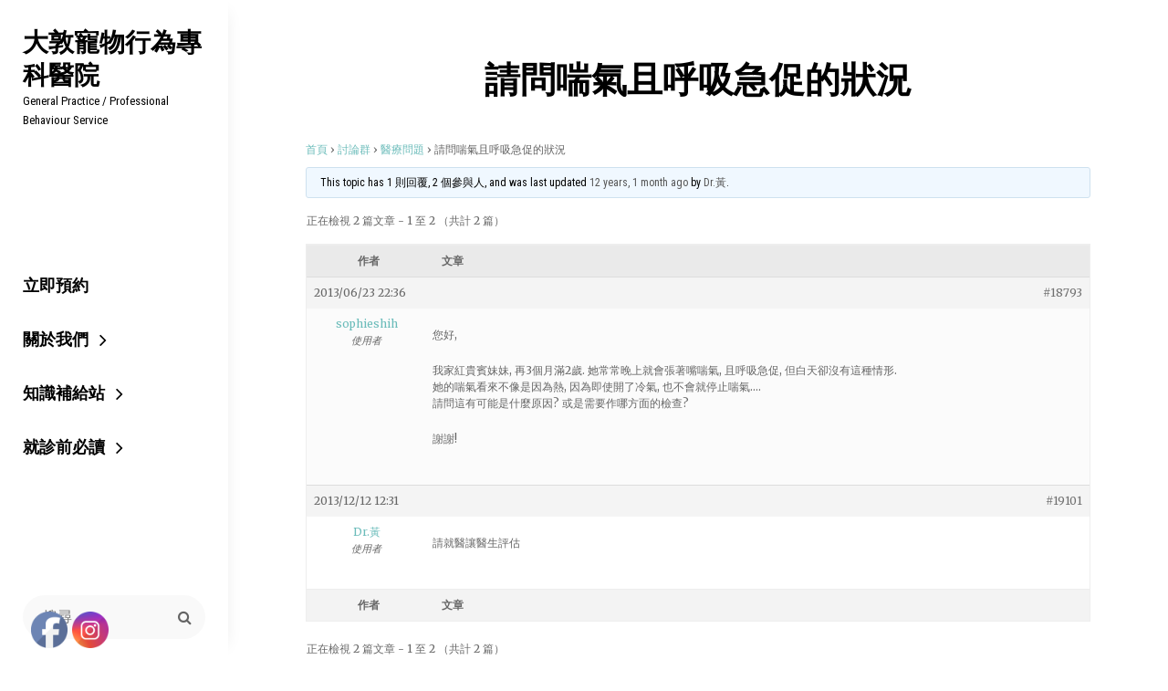

--- FILE ---
content_type: text/html; charset=UTF-8
request_url: https://dvm.com.tw/forums/topic/%E8%AB%8B%E5%95%8F%E5%96%98%E6%B0%A3%E4%B8%94%E5%91%BC%E5%90%B8%E6%80%A5%E4%BF%83%E7%9A%84%E7%8B%80%E6%B3%81/
body_size: 14049
content:
<!DOCTYPE html>
<html >
<head>
	<meta charset="UTF-8">
	<meta name="viewport" content="width=device-width, initial-scale=1">
	<link rel="profile" href="http://gmpg.org/xfn/11">

	<title>請問喘氣且呼吸急促的狀況 &#8211; 大敦寵物行為專科醫院</title>
<meta name='robots' content='max-image-preview:large' />
<link rel="alternate" type="application/rss+xml" title="訂閱《大敦寵物行為專科醫院》&raquo; 資訊提供" href="https://dvm.com.tw/feed/" />
<link rel="alternate" type="application/rss+xml" title="訂閱《大敦寵物行為專科醫院》&raquo; 留言的資訊提供" href="https://dvm.com.tw/comments/feed/" />
<link rel="alternate" type="application/rss+xml" title="訂閱《大敦寵物行為專科醫院 》&raquo;〈請問喘氣且呼吸急促的狀況〉留言的資訊提供" href="https://dvm.com.tw/forums/topic/%e8%ab%8b%e5%95%8f%e5%96%98%e6%b0%a3%e4%b8%94%e5%91%bc%e5%90%b8%e6%80%a5%e4%bf%83%e7%9a%84%e7%8b%80%e6%b3%81/feed/" />
<style id='wp-img-auto-sizes-contain-inline-css' type='text/css'>
img:is([sizes=auto i],[sizes^="auto," i]){contain-intrinsic-size:3000px 1500px}
/*# sourceURL=wp-img-auto-sizes-contain-inline-css */
</style>
<style id='wp-block-library-inline-css' type='text/css'>
:root{--wp-block-synced-color:#7a00df;--wp-block-synced-color--rgb:122,0,223;--wp-bound-block-color:var(--wp-block-synced-color);--wp-editor-canvas-background:#ddd;--wp-admin-theme-color:#007cba;--wp-admin-theme-color--rgb:0,124,186;--wp-admin-theme-color-darker-10:#006ba1;--wp-admin-theme-color-darker-10--rgb:0,107,160.5;--wp-admin-theme-color-darker-20:#005a87;--wp-admin-theme-color-darker-20--rgb:0,90,135;--wp-admin-border-width-focus:2px}@media (min-resolution:192dpi){:root{--wp-admin-border-width-focus:1.5px}}.wp-element-button{cursor:pointer}:root .has-very-light-gray-background-color{background-color:#eee}:root .has-very-dark-gray-background-color{background-color:#313131}:root .has-very-light-gray-color{color:#eee}:root .has-very-dark-gray-color{color:#313131}:root .has-vivid-green-cyan-to-vivid-cyan-blue-gradient-background{background:linear-gradient(135deg,#00d084,#0693e3)}:root .has-purple-crush-gradient-background{background:linear-gradient(135deg,#34e2e4,#4721fb 50%,#ab1dfe)}:root .has-hazy-dawn-gradient-background{background:linear-gradient(135deg,#faaca8,#dad0ec)}:root .has-subdued-olive-gradient-background{background:linear-gradient(135deg,#fafae1,#67a671)}:root .has-atomic-cream-gradient-background{background:linear-gradient(135deg,#fdd79a,#004a59)}:root .has-nightshade-gradient-background{background:linear-gradient(135deg,#330968,#31cdcf)}:root .has-midnight-gradient-background{background:linear-gradient(135deg,#020381,#2874fc)}:root{--wp--preset--font-size--normal:16px;--wp--preset--font-size--huge:42px}.has-regular-font-size{font-size:1em}.has-larger-font-size{font-size:2.625em}.has-normal-font-size{font-size:var(--wp--preset--font-size--normal)}.has-huge-font-size{font-size:var(--wp--preset--font-size--huge)}.has-text-align-center{text-align:center}.has-text-align-left{text-align:left}.has-text-align-right{text-align:right}.has-fit-text{white-space:nowrap!important}#end-resizable-editor-section{display:none}.aligncenter{clear:both}.items-justified-left{justify-content:flex-start}.items-justified-center{justify-content:center}.items-justified-right{justify-content:flex-end}.items-justified-space-between{justify-content:space-between}.screen-reader-text{border:0;clip-path:inset(50%);height:1px;margin:-1px;overflow:hidden;padding:0;position:absolute;width:1px;word-wrap:normal!important}.screen-reader-text:focus{background-color:#ddd;clip-path:none;color:#444;display:block;font-size:1em;height:auto;left:5px;line-height:normal;padding:15px 23px 14px;text-decoration:none;top:5px;width:auto;z-index:100000}html :where(.has-border-color){border-style:solid}html :where([style*=border-top-color]){border-top-style:solid}html :where([style*=border-right-color]){border-right-style:solid}html :where([style*=border-bottom-color]){border-bottom-style:solid}html :where([style*=border-left-color]){border-left-style:solid}html :where([style*=border-width]){border-style:solid}html :where([style*=border-top-width]){border-top-style:solid}html :where([style*=border-right-width]){border-right-style:solid}html :where([style*=border-bottom-width]){border-bottom-style:solid}html :where([style*=border-left-width]){border-left-style:solid}html :where(img[class*=wp-image-]){height:auto;max-width:100%}:where(figure){margin:0 0 1em}html :where(.is-position-sticky){--wp-admin--admin-bar--position-offset:var(--wp-admin--admin-bar--height,0px)}@media screen and (max-width:600px){html :where(.is-position-sticky){--wp-admin--admin-bar--position-offset:0px}}

/*# sourceURL=wp-block-library-inline-css */
</style><style id='global-styles-inline-css' type='text/css'>
:root{--wp--preset--aspect-ratio--square: 1;--wp--preset--aspect-ratio--4-3: 4/3;--wp--preset--aspect-ratio--3-4: 3/4;--wp--preset--aspect-ratio--3-2: 3/2;--wp--preset--aspect-ratio--2-3: 2/3;--wp--preset--aspect-ratio--16-9: 16/9;--wp--preset--aspect-ratio--9-16: 9/16;--wp--preset--color--black: #000000;--wp--preset--color--cyan-bluish-gray: #abb8c3;--wp--preset--color--white: #ffffff;--wp--preset--color--pale-pink: #f78da7;--wp--preset--color--vivid-red: #cf2e2e;--wp--preset--color--luminous-vivid-orange: #ff6900;--wp--preset--color--luminous-vivid-amber: #fcb900;--wp--preset--color--light-green-cyan: #7bdcb5;--wp--preset--color--vivid-green-cyan: #00d084;--wp--preset--color--pale-cyan-blue: #8ed1fc;--wp--preset--color--vivid-cyan-blue: #0693e3;--wp--preset--color--vivid-purple: #9b51e0;--wp--preset--color--medium-black: #222222;--wp--preset--color--gray: #999999;--wp--preset--color--light-gray: #f9f9f9;--wp--preset--color--deep-blush: #e186a2;--wp--preset--color--tradewind: #6bbcba;--wp--preset--gradient--vivid-cyan-blue-to-vivid-purple: linear-gradient(135deg,rgb(6,147,227) 0%,rgb(155,81,224) 100%);--wp--preset--gradient--light-green-cyan-to-vivid-green-cyan: linear-gradient(135deg,rgb(122,220,180) 0%,rgb(0,208,130) 100%);--wp--preset--gradient--luminous-vivid-amber-to-luminous-vivid-orange: linear-gradient(135deg,rgb(252,185,0) 0%,rgb(255,105,0) 100%);--wp--preset--gradient--luminous-vivid-orange-to-vivid-red: linear-gradient(135deg,rgb(255,105,0) 0%,rgb(207,46,46) 100%);--wp--preset--gradient--very-light-gray-to-cyan-bluish-gray: linear-gradient(135deg,rgb(238,238,238) 0%,rgb(169,184,195) 100%);--wp--preset--gradient--cool-to-warm-spectrum: linear-gradient(135deg,rgb(74,234,220) 0%,rgb(151,120,209) 20%,rgb(207,42,186) 40%,rgb(238,44,130) 60%,rgb(251,105,98) 80%,rgb(254,248,76) 100%);--wp--preset--gradient--blush-light-purple: linear-gradient(135deg,rgb(255,206,236) 0%,rgb(152,150,240) 100%);--wp--preset--gradient--blush-bordeaux: linear-gradient(135deg,rgb(254,205,165) 0%,rgb(254,45,45) 50%,rgb(107,0,62) 100%);--wp--preset--gradient--luminous-dusk: linear-gradient(135deg,rgb(255,203,112) 0%,rgb(199,81,192) 50%,rgb(65,88,208) 100%);--wp--preset--gradient--pale-ocean: linear-gradient(135deg,rgb(255,245,203) 0%,rgb(182,227,212) 50%,rgb(51,167,181) 100%);--wp--preset--gradient--electric-grass: linear-gradient(135deg,rgb(202,248,128) 0%,rgb(113,206,126) 100%);--wp--preset--gradient--midnight: linear-gradient(135deg,rgb(2,3,129) 0%,rgb(40,116,252) 100%);--wp--preset--font-size--small: 13px;--wp--preset--font-size--medium: 20px;--wp--preset--font-size--large: 42px;--wp--preset--font-size--x-large: 42px;--wp--preset--font-size--normal: 16px;--wp--preset--font-size--huge: 54px;--wp--preset--spacing--20: 0.44rem;--wp--preset--spacing--30: 0.67rem;--wp--preset--spacing--40: 1rem;--wp--preset--spacing--50: 1.5rem;--wp--preset--spacing--60: 2.25rem;--wp--preset--spacing--70: 3.38rem;--wp--preset--spacing--80: 5.06rem;--wp--preset--shadow--natural: 6px 6px 9px rgba(0, 0, 0, 0.2);--wp--preset--shadow--deep: 12px 12px 50px rgba(0, 0, 0, 0.4);--wp--preset--shadow--sharp: 6px 6px 0px rgba(0, 0, 0, 0.2);--wp--preset--shadow--outlined: 6px 6px 0px -3px rgb(255, 255, 255), 6px 6px rgb(0, 0, 0);--wp--preset--shadow--crisp: 6px 6px 0px rgb(0, 0, 0);}:where(.is-layout-flex){gap: 0.5em;}:where(.is-layout-grid){gap: 0.5em;}body .is-layout-flex{display: flex;}.is-layout-flex{flex-wrap: wrap;align-items: center;}.is-layout-flex > :is(*, div){margin: 0;}body .is-layout-grid{display: grid;}.is-layout-grid > :is(*, div){margin: 0;}:where(.wp-block-columns.is-layout-flex){gap: 2em;}:where(.wp-block-columns.is-layout-grid){gap: 2em;}:where(.wp-block-post-template.is-layout-flex){gap: 1.25em;}:where(.wp-block-post-template.is-layout-grid){gap: 1.25em;}.has-black-color{color: var(--wp--preset--color--black) !important;}.has-cyan-bluish-gray-color{color: var(--wp--preset--color--cyan-bluish-gray) !important;}.has-white-color{color: var(--wp--preset--color--white) !important;}.has-pale-pink-color{color: var(--wp--preset--color--pale-pink) !important;}.has-vivid-red-color{color: var(--wp--preset--color--vivid-red) !important;}.has-luminous-vivid-orange-color{color: var(--wp--preset--color--luminous-vivid-orange) !important;}.has-luminous-vivid-amber-color{color: var(--wp--preset--color--luminous-vivid-amber) !important;}.has-light-green-cyan-color{color: var(--wp--preset--color--light-green-cyan) !important;}.has-vivid-green-cyan-color{color: var(--wp--preset--color--vivid-green-cyan) !important;}.has-pale-cyan-blue-color{color: var(--wp--preset--color--pale-cyan-blue) !important;}.has-vivid-cyan-blue-color{color: var(--wp--preset--color--vivid-cyan-blue) !important;}.has-vivid-purple-color{color: var(--wp--preset--color--vivid-purple) !important;}.has-black-background-color{background-color: var(--wp--preset--color--black) !important;}.has-cyan-bluish-gray-background-color{background-color: var(--wp--preset--color--cyan-bluish-gray) !important;}.has-white-background-color{background-color: var(--wp--preset--color--white) !important;}.has-pale-pink-background-color{background-color: var(--wp--preset--color--pale-pink) !important;}.has-vivid-red-background-color{background-color: var(--wp--preset--color--vivid-red) !important;}.has-luminous-vivid-orange-background-color{background-color: var(--wp--preset--color--luminous-vivid-orange) !important;}.has-luminous-vivid-amber-background-color{background-color: var(--wp--preset--color--luminous-vivid-amber) !important;}.has-light-green-cyan-background-color{background-color: var(--wp--preset--color--light-green-cyan) !important;}.has-vivid-green-cyan-background-color{background-color: var(--wp--preset--color--vivid-green-cyan) !important;}.has-pale-cyan-blue-background-color{background-color: var(--wp--preset--color--pale-cyan-blue) !important;}.has-vivid-cyan-blue-background-color{background-color: var(--wp--preset--color--vivid-cyan-blue) !important;}.has-vivid-purple-background-color{background-color: var(--wp--preset--color--vivid-purple) !important;}.has-black-border-color{border-color: var(--wp--preset--color--black) !important;}.has-cyan-bluish-gray-border-color{border-color: var(--wp--preset--color--cyan-bluish-gray) !important;}.has-white-border-color{border-color: var(--wp--preset--color--white) !important;}.has-pale-pink-border-color{border-color: var(--wp--preset--color--pale-pink) !important;}.has-vivid-red-border-color{border-color: var(--wp--preset--color--vivid-red) !important;}.has-luminous-vivid-orange-border-color{border-color: var(--wp--preset--color--luminous-vivid-orange) !important;}.has-luminous-vivid-amber-border-color{border-color: var(--wp--preset--color--luminous-vivid-amber) !important;}.has-light-green-cyan-border-color{border-color: var(--wp--preset--color--light-green-cyan) !important;}.has-vivid-green-cyan-border-color{border-color: var(--wp--preset--color--vivid-green-cyan) !important;}.has-pale-cyan-blue-border-color{border-color: var(--wp--preset--color--pale-cyan-blue) !important;}.has-vivid-cyan-blue-border-color{border-color: var(--wp--preset--color--vivid-cyan-blue) !important;}.has-vivid-purple-border-color{border-color: var(--wp--preset--color--vivid-purple) !important;}.has-vivid-cyan-blue-to-vivid-purple-gradient-background{background: var(--wp--preset--gradient--vivid-cyan-blue-to-vivid-purple) !important;}.has-light-green-cyan-to-vivid-green-cyan-gradient-background{background: var(--wp--preset--gradient--light-green-cyan-to-vivid-green-cyan) !important;}.has-luminous-vivid-amber-to-luminous-vivid-orange-gradient-background{background: var(--wp--preset--gradient--luminous-vivid-amber-to-luminous-vivid-orange) !important;}.has-luminous-vivid-orange-to-vivid-red-gradient-background{background: var(--wp--preset--gradient--luminous-vivid-orange-to-vivid-red) !important;}.has-very-light-gray-to-cyan-bluish-gray-gradient-background{background: var(--wp--preset--gradient--very-light-gray-to-cyan-bluish-gray) !important;}.has-cool-to-warm-spectrum-gradient-background{background: var(--wp--preset--gradient--cool-to-warm-spectrum) !important;}.has-blush-light-purple-gradient-background{background: var(--wp--preset--gradient--blush-light-purple) !important;}.has-blush-bordeaux-gradient-background{background: var(--wp--preset--gradient--blush-bordeaux) !important;}.has-luminous-dusk-gradient-background{background: var(--wp--preset--gradient--luminous-dusk) !important;}.has-pale-ocean-gradient-background{background: var(--wp--preset--gradient--pale-ocean) !important;}.has-electric-grass-gradient-background{background: var(--wp--preset--gradient--electric-grass) !important;}.has-midnight-gradient-background{background: var(--wp--preset--gradient--midnight) !important;}.has-small-font-size{font-size: var(--wp--preset--font-size--small) !important;}.has-medium-font-size{font-size: var(--wp--preset--font-size--medium) !important;}.has-large-font-size{font-size: var(--wp--preset--font-size--large) !important;}.has-x-large-font-size{font-size: var(--wp--preset--font-size--x-large) !important;}
/*# sourceURL=global-styles-inline-css */
</style>

<style id='classic-theme-styles-inline-css' type='text/css'>
/*! This file is auto-generated */
.wp-block-button__link{color:#fff;background-color:#32373c;border-radius:9999px;box-shadow:none;text-decoration:none;padding:calc(.667em + 2px) calc(1.333em + 2px);font-size:1.125em}.wp-block-file__button{background:#32373c;color:#fff;text-decoration:none}
/*# sourceURL=/wp-includes/css/classic-themes.min.css */
</style>
<link rel='stylesheet' id='bbp-default-css' href='https://dvm.com.tw/wp-content/plugins/bbpress/templates/default/css/bbpress.min.css?ver=2.6.14' type='text/css' media='all' />
<link rel='stylesheet' id='contact-form-7-css' href='https://dvm.com.tw/wp-content/plugins/contact-form-7/includes/css/styles.css?ver=6.1.4' type='text/css' media='all' />
<link rel='stylesheet' id='to-top-css' href='https://dvm.com.tw/wp-content/plugins/to-top/public/css/to-top-public.css?ver=2.5.5' type='text/css' media='all' />
<link rel='stylesheet' id='SFSImainCss-css' href='https://dvm.com.tw/wp-content/plugins/ultimate-social-media-icons/css/sfsi-style.css?ver=2.9.6' type='text/css' media='all' />
<link rel='stylesheet' id='chique-fonts-css' href='https://fonts.googleapis.com/css?family=Merriweather%3A300%2C400%2C600%2C700%7CRoboto%3A300%2C400%2C600%2C700%7CRoboto+Condensed%3A300%2C400%2C600%2C700%7CTitillium+Web%3A300%2C400%2C600%2C700&#038;subset=latin%2Clatin-ext' type='text/css' media='all' />
<link rel='stylesheet' id='font-awesome-css' href='https://dvm.com.tw/wp-content/themes/chique-pro/assets/css/font-awesome/css/font-awesome.css?ver=4.7.0' type='text/css' media='all' />
<link rel='stylesheet' id='chique-style-css' href='https://dvm.com.tw/wp-content/themes/chique-pro/style.css?ver=6.9' type='text/css' media='all' />
<style id='chique-style-inline-css' type='text/css'>
.home .custom-header:after { background-color: rgba(0, 0, 0, 0); } 
body:not(.home) .custom-header:after { background-color: rgba(0, 0, 0, 0.5); } 
/*# sourceURL=chique-style-inline-css */
</style>
<link rel='stylesheet' id='chique-block-style-css' href='https://dvm.com.tw/wp-content/themes/chique-pro/assets/css/blocks.css?ver=1.0' type='text/css' media='all' />
<link rel='stylesheet' id='adswscCSS-css' href='https://dvm.com.tw/wp-content/plugins/ads-wp-site-count/css/styles.css?ver=6.9' type='text/css' media='all' />
<link rel='stylesheet' id='private-pages-css-css' href='https://dvm.com.tw/wp-content/plugins/private-pages/css/style.css?ver=6.9' type='text/css' media='all' />
<script type="text/javascript" src="https://dvm.com.tw/wp-includes/js/jquery/jquery.min.js?ver=3.7.1" id="jquery-core-js"></script>
<script type="text/javascript" id="to-top-js-extra">
/* <![CDATA[ */
var to_top_options = {"scroll_offset":"100","icon_opacity":"50","style":"icon","icon_type":"dashicons-arrow-up-alt2","icon_color":"#ffffff","icon_bg_color":"#000000","icon_size":"32","border_radius":"5","image":"https://dvm.com.tw/wp-content/plugins/to-top/admin/images/default.png","image_width":"65","image_alt":"","location":"bottom-right","margin_x":"20","margin_y":"20","show_on_admin":"0","enable_autohide":"0","autohide_time":"2","enable_hide_small_device":"0","small_device_max_width":"640","reset":"0"};
//# sourceURL=to-top-js-extra
/* ]]> */
</script>
<script async type="text/javascript" src="https://dvm.com.tw/wp-content/plugins/to-top/public/js/to-top-public.js?ver=2.5.5" id="to-top-js"></script>
<script type="text/javascript" src="https://dvm.com.tw/wp-includes/js/jquery/jquery-migrate.min.js?ver=3.4.1" id="jquery-migrate-js"></script>
<link rel="https://api.w.org/" href="https://dvm.com.tw/wp-json/" /><link rel="EditURI" type="application/rsd+xml" title="RSD" href="https://dvm.com.tw/xmlrpc.php?rsd" />
<meta name="generator" content="WordPress 6.9" />
<link rel="canonical" href="https://dvm.com.tw/forums/topic/%e8%ab%8b%e5%95%8f%e5%96%98%e6%b0%a3%e4%b8%94%e5%91%bc%e5%90%b8%e6%80%a5%e4%bf%83%e7%9a%84%e7%8b%80%e6%b3%81/" />
<link rel='shortlink' href='https://dvm.com.tw/?p=18793' />
<style>

/* CSS added by Hide Metadata Plugin */

.entry-meta .posted-on:before,
			.entry-header .entry-meta > span.posted-on:before,
			.entry-meta .posted-on:after,
			.entry-header .entry-meta > span.posted-on:after,
			.entry-meta .posted-on,
			.entry-header .entry-meta > span.posted-on {
				content: '';
				display: none;
				margin: 0;
			}</style>
<script data-host="https://php.wp-mak.ing" data-dnt="false" src="https://php.wp-mak.ing/js/script.js" id="ZwSg9rf6GA" async defer></script><meta name="follow.[base64]" content="kCUQVaz2DUAAWhajVTxu"/><link rel="pingback" href="https://dvm.com.tw/xmlrpc.php"><!-- All in one Favicon 4.8 --><link rel="icon" href="https://dvm.com.tw/wp-content/uploads/favicon.gif" type="image/gif"/>
<script type="text/javascript" src="https://dvm.com.tw/wp-content/plugins/si-captcha-for-wordpress/captcha/si_captcha.js?ver=1768630471"></script>
<!-- begin SI CAPTCHA Anti-Spam - login/register form style -->
<style type="text/css">
.si_captcha_small { width:175px; height:45px; padding-top:10px; padding-bottom:10px; }
.si_captcha_large { width:250px; height:60px; padding-top:10px; padding-bottom:10px; }
img#si_image_com { border-style:none; margin:0; padding-right:5px; float:left; }
img#si_image_reg { border-style:none; margin:0; padding-right:5px; float:left; }
img#si_image_log { border-style:none; margin:0; padding-right:5px; float:left; }
img#si_image_side_login { border-style:none; margin:0; padding-right:5px; float:left; }
img#si_image_checkout { border-style:none; margin:0; padding-right:5px; float:left; }
img#si_image_jetpack { border-style:none; margin:0; padding-right:5px; float:left; }
img#si_image_bbpress_topic { border-style:none; margin:0; padding-right:5px; float:left; }
.si_captcha_refresh { border-style:none; margin:0; vertical-align:bottom; }
div#si_captcha_input { display:block; padding-top:15px; padding-bottom:5px; }
label#si_captcha_code_label { margin:0; }
input#si_captcha_code_input { width:65px; }
p#si_captcha_code_p { clear: left; padding-top:10px; }
.si-captcha-jetpack-error { color:#DC3232; }
</style>
<!-- end SI CAPTCHA Anti-Spam - login/register form style -->
		<style type="text/css">
					.site-title a,
			.site-description {
				color: #000000;
			}
				</style>
		<link rel="icon" href="https://dvm.com.tw/wp-content/uploads/logos-1.png" sizes="32x32" />
<link rel="icon" href="https://dvm.com.tw/wp-content/uploads/logos-1.png" sizes="192x192" />
<link rel="apple-touch-icon" href="https://dvm.com.tw/wp-content/uploads/logos-1.png" />
<meta name="msapplication-TileImage" content="https://dvm.com.tw/wp-content/uploads/logos-1.png" />
</head>

<body class="topic bbpress bbp-no-js wp-singular topic-template-default single single-topic postid-18793 wp-embed-responsive wp-theme-chique-pro sfsi_actvite_theme_default navigation-classic single-blog no-sidebar content-width-layout no-header-media-image no-header-media-text no-featured-slider content-has-padding-top color-scheme-default">


<script type="text/javascript" id="bbp-swap-no-js-body-class">
	document.body.className = document.body.className.replace( 'bbp-no-js', 'bbp-js' );
</script>


	<div id="page" class="site">
		<a class="skip-link screen-reader-text" href="#content">Skip to content</a>

		<header id="masthead" class="site-header">
			<div class="wrapper">
				<div class="site-header-main">
					<div class="site-branding">
	
	<div class="site-identity">
					<p class="site-title"><a href="https://dvm.com.tw/" rel="home">大敦寵物行為專科醫院</a></p>
		
					<p class="site-description">General Practice / Professional Behaviour Service</p>
			</div>
</div><!-- .site-branding -->

					<div id="site-header-menu" class="site-header-menu">
	<div id="primary-menu-wrapper" class="menu-wrapper">

		<div class="header-overlay"></div>

		<div class="menu-cart-wrap">
			<div class="menu-toggle-wrapper">
				<button id="menu-toggle" class="menu-toggle" aria-controls="top-menu" aria-expanded="false">
					<div class="menu-bars">
						<div class="bars bar1"></div>
		  				<div class="bars bar2"></div>
		  				<div class="bars bar3"></div>
	  				</div>
					<span class="menu-label">Menu</span>
				</button>
			</div><!-- .menu-toggle-wrapper -->

					</div> <!-- .menu-cart-wrap -->


		<div class="menu-inside-wrapper">

			
	<nav id="site-navigation" class="main-navigation default-page-menu" role="navigation" aria-label="Primary Menu">
		<div class="primary-menu-container"><ul id="menu-primary-items" class="menu nav-menu"><li class="page_item page-item-18672"><a href="https://page.line.me/tatun1991#new_tab">立即預約</a></li><li class="page_item page-item-61 page_item_has_children"><a href="https://dvm.com.tw/about/">關於我們</a><ul class='children'><li class="page_item page-item-282"><a href="https://dvm.com.tw/about/story/">品牌故事</a></li><li class="page_item page-item-20929 page_item_has_children"><a href="https://dvm.com.tw/about/%e4%b8%bb%e6%b2%bb%e9%86%ab%e5%b8%ab/">主治醫師</a><ul class='children'><li class="page_item page-item-20931 page_item_has_children"><a href="https://dvm.com.tw/about/%e4%b8%bb%e6%b2%bb%e9%86%ab%e5%b8%ab/%e6%88%b4%e6%9b%b4%e5%9f%ba%e9%86%ab%e5%b8%ab/">院長戴更基醫師</a><ul class='children'><li class="page_item page-item-20985"><a href="https://dvm.com.tw/about/%e4%b8%bb%e6%b2%bb%e9%86%ab%e5%b8%ab/%e6%88%b4%e6%9b%b4%e5%9f%ba%e9%86%ab%e5%b8%ab/%e6%88%b4%e6%9b%b4%e5%9f%ba%e6%95%99%e4%bd%a0%e6%9c%89%e6%95%88%e8%a7%a3%e6%b1%ba%e7%8b%97%e7%8b%97%e7%9a%84100%e5%80%8b%e8%a1%8c%e7%82%ba%e5%95%8f%e9%a1%8c1/">戴更基教你有效解決狗狗的100個行為問題1</a></li><li class="page_item page-item-20982"><a href="https://dvm.com.tw/about/%e4%b8%bb%e6%b2%bb%e9%86%ab%e5%b8%ab/%e6%88%b4%e6%9b%b4%e5%9f%ba%e9%86%ab%e5%b8%ab/%e6%88%b4%e6%9b%b4%e5%9f%ba%e6%95%99%e4%bd%a0%e6%9c%89%e6%95%88%e8%a7%a3%e6%b1%ba%e7%8b%97%e7%8b%97%e7%9a%84100%e5%80%8b%e8%a1%8c%e7%82%ba%e5%95%8f%e9%a1%8c2/">戴更基教你有效解決狗狗的100個行為問題2</a></li><li class="page_item page-item-20970"><a href="https://dvm.com.tw/about/%e4%b8%bb%e6%b2%bb%e9%86%ab%e5%b8%ab/%e6%88%b4%e6%9b%b4%e5%9f%ba%e9%86%ab%e5%b8%ab/%e7%8b%97%e7%8b%97%e9%80%99%e6%a8%a3%e6%95%99%ef%bc%8c%e4%b8%bb%e4%ba%ba%e5%a5%bd%e8%bc%95%e9%ac%861/">狗狗這樣教，主人好輕鬆1</a></li><li class="page_item page-item-20962"><a href="https://dvm.com.tw/about/%e4%b8%bb%e6%b2%bb%e9%86%ab%e5%b8%ab/%e6%88%b4%e6%9b%b4%e5%9f%ba%e9%86%ab%e5%b8%ab/%e7%8b%97%e7%8b%97%e9%80%99%e6%a8%a3%e6%95%99%ef%bc%8c%e4%b8%bb%e4%ba%ba%e5%a5%bd%e8%bc%95%e9%ac%862-%e4%b8%8d%e6%89%93%e4%b8%8d%e7%bd%b5%e4%b8%8d%e9%97%9c%ef%bc%8c33%e6%8b%9b%e8%a7%a3%e6%b1%ba/">狗狗這樣教，主人好輕鬆2～不打不罵不關，33招解決所有狗狗問題</a></li><li class="page_item page-item-20978"><a href="https://dvm.com.tw/about/%e4%b8%bb%e6%b2%bb%e9%86%ab%e5%b8%ab/%e6%88%b4%e6%9b%b4%e5%9f%ba%e9%86%ab%e5%b8%ab/%e8%b2%93%e5%92%aa%e9%80%99%e6%a8%a3%e6%95%99%ef%bc%8c%e4%b8%bb%e4%ba%ba%e5%a5%bd%e5%bf%ab%e6%a8%82/">貓咪這樣教，主人好快樂</a></li><li class="page_item page-item-15173"><a href="https://dvm.com.tw/about/%e4%b8%bb%e6%b2%bb%e9%86%ab%e5%b8%ab/%e6%88%b4%e6%9b%b4%e5%9f%ba%e9%86%ab%e5%b8%ab/%e7%8b%97%e7%8b%97%e7%9a%84%e7%95%b0%e6%83%b3%e4%b8%96%e7%95%8c/">狗狗的異想世界</a></li><li class="page_item page-item-15178"><a href="https://dvm.com.tw/about/%e4%b8%bb%e6%b2%bb%e9%86%ab%e5%b8%ab/%e6%88%b4%e6%9b%b4%e5%9f%ba%e9%86%ab%e5%b8%ab/%e5%88%a5%e5%8f%aa%e7%b5%a6%e6%88%91%e4%b8%80%e6%a0%b9%e9%aa%a8%e9%a0%ad/">別只給我一根骨頭</a></li><li class="page_item page-item-15181"><a href="https://dvm.com.tw/about/%e4%b8%bb%e6%b2%bb%e9%86%ab%e5%b8%ab/%e6%88%b4%e6%9b%b4%e5%9f%ba%e9%86%ab%e5%b8%ab/%e6%84%9b%e5%92%aa%e5%92%aa%e7%9a%84%e7%95%b0%e6%83%b3%e4%b8%96%e7%95%8c/">愛咪咪的異想世界</a></li><li class="page_item page-item-15184"><a href="https://dvm.com.tw/about/%e4%b8%bb%e6%b2%bb%e9%86%ab%e5%b8%ab/%e6%88%b4%e6%9b%b4%e5%9f%ba%e9%86%ab%e5%b8%ab/%e8%b2%93%e7%8b%97%e5%a4%a7%e6%88%b0/">貓狗大戰</a></li><li class="page_item page-item-15187"><a href="https://dvm.com.tw/about/%e4%b8%bb%e6%b2%bb%e9%86%ab%e5%b8%ab/%e6%88%b4%e6%9b%b4%e5%9f%ba%e9%86%ab%e5%b8%ab/what-%e6%95%a2%e5%92%ac%e6%88%91/">What ! 敢咬我 !</a></li><li class="page_item page-item-15127 page_item_has_children"><a href="https://dvm.com.tw/about/%e4%b8%bb%e6%b2%bb%e9%86%ab%e5%b8%ab/%e6%88%b4%e6%9b%b4%e5%9f%ba%e9%86%ab%e5%b8%ab/%e9%9f%bf%e6%9d%bf%e8%a8%93%e7%b7%b4/">響片訓練</a><ul class='children'><li class="page_item page-item-15129"><a href="https://dvm.com.tw/about/%e4%b8%bb%e6%b2%bb%e9%86%ab%e5%b8%ab/%e6%88%b4%e6%9b%b4%e5%9f%ba%e9%86%ab%e5%b8%ab/%e9%9f%bf%e6%9d%bf%e8%a8%93%e7%b7%b4/%e8%87%aa%e5%ba%8f/">序</a></li><li class="page_item page-item-15131"><a href="https://dvm.com.tw/about/%e4%b8%bb%e6%b2%bb%e9%86%ab%e5%b8%ab/%e6%88%b4%e6%9b%b4%e5%9f%ba%e9%86%ab%e5%b8%ab/%e9%9f%bf%e6%9d%bf%e8%a8%93%e7%b7%b4/donate/">Donate</a></li><li class="page_item page-item-15134"><a href="https://dvm.com.tw/wp-content/uploads/ClickerTraining1.pdf#new_tab">第一章 什麼是響板訓練</a></li><li class="page_item page-item-15143"><a href="https://dvm.com.tw/wp-content/uploads/ClickerTraining2.pdf#new_tab">第二章 為什麼不能處罰狗狗</a></li><li class="page_item page-item-15146"><a href="https://dvm.com.tw/wp-content/uploads/ClickerTraining3.pdf#new_tab">第三章 制約反應</a></li><li class="page_item page-item-15150"><a href="https://dvm.com.tw/wp-content/uploads/ClickerTraining4.pdf#new_tab">第四章 理論基礎</a></li><li class="page_item page-item-15153"><a href="https://dvm.com.tw/wp-content/uploads/ClickerTraining5.pdf#new_tab">第五章 訓練原則</a></li><li class="page_item page-item-15156"><a href="https://dvm.com.tw/wp-content/uploads/ClickerTraining6.pdf#new_tab">第六章 開始訓練</a></li><li class="page_item page-item-15159"><a href="https://dvm.com.tw/wp-content/uploads/ClickerTraining7.pdf">第七章 雕塑模式教坐下</a></li><li class="page_item page-item-15162"><a href="https://dvm.com.tw/wp-content/uploads/ClickerTraining8.pdf#new_tab">第八章 教導[看我]</a></li><li class="page_item page-item-15165"><a href="https://dvm.com.tw/wp-content/uploads/ClickerTraining9.pdf#new_tab">第九章 教導[隨側行]</a></li><li class="page_item page-item-15168"><a href="https://dvm.com.tw/wp-content/uploads/ClickerTraining10.pdf#new_tab">第十章 教導[來]</a></li><li class="page_item page-item-15171"><a href="https://dvm.com.tw/wp-content/uploads/ClickerTraining11.pdf#new_tab">第十一章 教導[趴下]</a></li></ul></li></ul></li><li class="page_item page-item-21481"><a href="https://dvm.com.tw/about/%e4%b8%bb%e6%b2%bb%e9%86%ab%e5%b8%ab/angelhuang/">主治醫師黃安珣 Angel Huang</a></li><li class="page_item page-item-22384"><a href="https://dvm.com.tw/about/%e4%b8%bb%e6%b2%bb%e9%86%ab%e5%b8%ab/kelly%e4%b8%bb%e6%b2%bb%e9%86%ab%e5%b8%ab%e9%bb%83%e5%87%b1%e7%90%b3/">主治醫師黃凱琳 Kelly Huang</a></li></ul></li><li class="page_item page-item-65"><a href="https://dvm.com.tw/about/tour/">參觀</a></li><li class="page_item page-item-63"><a href="https://dvm.com.tw/about/map/">院址、週邊停車場及寵物友善餐廳</a></li><li class="page_item page-item-1123"><a href="https://dvm.com.tw/about/%e9%80%a3%e7%b5%a1%e6%88%91%e5%80%91/">連絡我們</a></li></ul></li><li class="page_item page-item-124 page_item_has_children"><a href="https://dvm.com.tw/feeding/">知識補給站</a><ul class='children'><li class="page_item page-item-113 page_item_has_children"><a href="https://dvm.com.tw/feeding/psy-behavior/">生理&#038;行為</a><ul class='children'><li class="page_item page-item-929"><a href="https://dvm.com.tw/feeding/psy-behavior/%e5%b9%bc%e7%8a%ac%e7%9a%84%e7%99%bc%e5%b1%95/">幼犬的發展</a></li><li class="page_item page-item-15456"><a href="https://dvm.com.tw/feeding/psy-behavior/%e7%94%9f%e7%94%a2/">生產</a></li><li class="page_item page-item-15332"><a href="https://dvm.com.tw/feeding/psy-behavior/%e7%8b%97%e5%85%ac%e6%b0%91%e6%a8%99%e6%ba%96/">狗公民標準</a></li><li class="page_item page-item-15076"><a href="https://dvm.com.tw/feeding/psy-behavior/%e8%a8%93%e7%b7%b4%e7%8e%a9%e7%8e%a9%e5%85%b7/">訓練玩玩具</a></li><li class="page_item page-item-15120"><a href="http://www.gentleleader.com.tw#new_tab">Gentle Leader 訓練工具</a></li><li class="page_item page-item-937"><a href="https://dvm.com.tw/feeding/psy-behavior/%e8%b2%93%e5%92%aa%e7%9a%84%e7%99%bc%e5%b1%95/">貓咪的發展</a></li><li class="page_item page-item-955"><a href="https://dvm.com.tw/feeding/psy-behavior/%e7%b1%a0%e5%85%a7%e8%a8%93%e7%b7%b4/">籠內訓練</a></li></ul></li><li class="page_item page-item-103 page_item_has_children"><a href="https://dvm.com.tw/feeding/bathing/">美容&#038;護理</a><ul class='children'><li class="page_item page-item-15330"><a href="https://dvm.com.tw/feeding/bathing/%e7%be%8e%e5%ae%b9%e5%b7%a5%e5%85%b7/">美容工具</a></li><li class="page_item page-item-117"><a href="https://dvm.com.tw/feeding/bathing/brush-teeth/">刷牙</a></li><li class="page_item page-item-105"><a href="https://dvm.com.tw/feeding/bathing/earcleanning/">清潔耳朵</a></li><li class="page_item page-item-1035"><a href="https://dvm.com.tw/feeding/bathing/%e5%b9%ab%e8%b2%93%e5%92%aa%e6%b4%97%e6%be%a1/">幫貓咪洗澡</a></li></ul></li><li class="page_item page-item-183 page_item_has_children"><a href="https://dvm.com.tw/feeding/infection/">傳染病及防疫</a><ul class='children'><li class="page_item page-item-109"><a href="https://dvm.com.tw/feeding/infection/vaccination/">預防注射</a></li><li class="page_item page-item-111"><a href="https://dvm.com.tw/feeding/infection/deworm/">驅蟲</a></li><li class="page_item page-item-188"><a href="https://dvm.com.tw/feeding/infection/cpv/">犬小病毒出血性胃腸炎</a></li><li class="page_item page-item-186"><a href="https://dvm.com.tw/feeding/infection/cd/">犬瘟熱</a></li><li class="page_item page-item-1037"><a href="https://dvm.com.tw/feeding/infection/%e7%90%83%e8%99%ab%e7%97%87/">球蟲症</a></li><li class="page_item page-item-192"><a href="https://dvm.com.tw/feeding/infection/lepto/">鉤端螺旋體</a></li><li class="page_item page-item-1044"><a href="https://dvm.com.tw/feeding/infection/%e7%b5%9b%e8%9f%b2/">絛蟲</a></li><li class="page_item page-item-15088"><a href="https://dvm.com.tw/feeding/infection/feline-distemper/">貓瘟</a></li></ul></li><li class="page_item page-item-107 page_item_has_children"><a href="https://dvm.com.tw/feeding/nutrition/">營養&#038;飲食</a><ul class='children'><li class="page_item page-item-805"><a href="https://dvm.com.tw/feeding/nutrition/%e5%8f%af%e4%bb%a5%e5%90%83%e7%9a%84%e6%b0%b4%e6%9e%9c/">可以吃的水果</a></li><li class="page_item page-item-99"><a href="https://dvm.com.tw/feeding/nutrition/water/">喝水</a></li><li class="page_item page-item-1031"><a href="https://dvm.com.tw/feeding/nutrition/%e9%a3%b2%e9%a3%9f%e7%a6%81%e5%bf%8c/">貓咪飲食禁忌</a></li></ul></li></ul></li><li class="page_item page-item-14963 page_item_has_children"><a href="https://dvm.com.tw/%e4%bd%bf%e7%94%a8%e8%aa%aa%e6%98%8e/">就診前必讀</a><ul class='children'><li class="page_item page-item-18728"><a href="https://dvm.com.tw/%e4%bd%bf%e7%94%a8%e8%aa%aa%e6%98%8e/%e9%96%80%e8%a8%ba%e6%99%82%e9%96%93/">門診時間</a></li><li class="page_item page-item-16760"><a href="https://dvm.com.tw/%e4%bd%bf%e7%94%a8%e8%aa%aa%e6%98%8e/%e5%88%9d%e8%a8%ba%e6%8e%9b%e8%99%9f/">初診掛號</a></li><li class="page_item page-item-16757"><a href="https://dvm.com.tw/%e4%bd%bf%e7%94%a8%e8%aa%aa%e6%98%8e/%e4%b8%80%e8%88%ac%e9%96%80%e8%a8%ba/">一般門診</a></li><li class="page_item page-item-16151"><a href="https://dvm.com.tw/%e4%bd%bf%e7%94%a8%e8%aa%aa%e6%98%8e/%e8%a1%8c%e7%82%ba%e9%96%80%e8%a8%ba%e6%b3%a8%e6%84%8f%e4%ba%8b%e9%a0%85/">行為門診</a></li><li class="page_item page-item-16767"><a href="https://dvm.com.tw/%e4%bd%bf%e7%94%a8%e8%aa%aa%e6%98%8e/%e6%89%8b%e8%a1%93/">手術</a></li><li class="page_item page-item-16765"><a href="https://dvm.com.tw/%e4%bd%bf%e7%94%a8%e8%aa%aa%e6%98%8e/%e4%bd%8f%e9%99%a2%e5%8f%8a%e7%95%99%e9%99%a2/">住院及留院</a></li></ul></li></ul></div>

	</nav><!-- .main-navigation -->

			<div class="mobile-social-search">
								<div class="search-container">
					

<form role="search" method="get" class="search-form" action="https://dvm.com.tw/">
	<label for="search-form-696b28c7f224d">
		<span class="screen-reader-text">Search for:</span>
	</label>
	<input type="search" id="search-form-696b28c7f224d" class="search-field" placeholder="搜尋" value="" name="s" title="Search for:">
	</label>

	<button type="submit" class="search-submit fa fa-search"></button>
</form>
				</div>
				

			<nav class="social-navigation" role="navigation" aria-label="Social Links Menu">
				<div class="menu"><ul>
<li class="page_item page-item-18672"><a href="https://page.line.me/tatun1991#new_tab"><span class="screen-reader-text">立即預約</span></a></li>
<li class="page_item page-item-61 page_item_has_children"><a href="https://dvm.com.tw/about/"><span class="screen-reader-text">關於我們</span></a></li>
<li class="page_item page-item-124 page_item_has_children"><a href="https://dvm.com.tw/feeding/"><span class="screen-reader-text">知識補給站</span></a></li>
<li class="page_item page-item-14963 page_item_has_children"><a href="https://dvm.com.tw/%e4%bd%bf%e7%94%a8%e8%aa%aa%e6%98%8e/"><span class="screen-reader-text">就診前必讀</span></a></li>
</ul></div>
			</nav><!-- .social-navigation -->


			</div><!-- .mobile-social-search -->
		</div><!-- .menu-inside-wrapper -->
	</div><!-- #primary-menu-wrapper.menu-wrapper -->

</div><!-- .site-header-menu -->

<div class="search-social-container">
		<div id="primary-search-wrapper">
			<div class="search-container">
				

<form role="search" method="get" class="search-form" action="https://dvm.com.tw/">
	<label for="search-form-696b28c7f2723">
		<span class="screen-reader-text">Search for:</span>
	</label>
	<input type="search" id="search-form-696b28c7f2723" class="search-field" placeholder="搜尋" value="" name="s" title="Search for:">
	</label>

	<button type="submit" class="search-submit fa fa-search"></button>
</form>
			</div>
	</div><!-- #primary-search-wrapper -->
	
</div> <!-- .search-social-container -->


				</div> <!-- .site-header-main -->

			</div> <!-- .wrapper -->
		</header><!-- #masthead -->

		<div class="below-site-header">

			
			<div class="site-overlay"><span class="screen-reader-text">Site Overlay</span></div>

			
 



















						<div id="content" class="site-content">
				<div class="wrapper">
				<div id="primary" class="content-area">
		<main id="main" class="site-main">
			<div class="singular-content-wrap">
				
<article id="post-18793" class="post-18793 topic type-topic status-publish hentry">
	<!-- Page/Post Single Image Disabled or No Image set in Post Thumbnail -->
	<div class="entry-container">
		
		<header class="entry-header">
			<h1 class="entry-title">請問喘氣且呼吸急促的狀況</h1>		</header><!-- .entry-header -->

		
		<div class="entry-content">
			
<div id="bbpress-forums" class="bbpress-wrapper">

	<div class="bbp-breadcrumb"><p><a href="https://dvm.com.tw" class="bbp-breadcrumb-home">首頁</a> <span class="bbp-breadcrumb-sep">&rsaquo;</span> <a href="https://dvm.com.tw/forums/" class="bbp-breadcrumb-root">討論群</a> <span class="bbp-breadcrumb-sep">&rsaquo;</span> <a href="https://dvm.com.tw/forums/forum/%e9%86%ab%e7%99%82%e5%95%8f%e9%a1%8c/" class="bbp-breadcrumb-forum">醫療問題</a> <span class="bbp-breadcrumb-sep">&rsaquo;</span> <span class="bbp-breadcrumb-current">請問喘氣且呼吸急促的狀況</span></p></div>
	
	
	
	
		
		<div class="bbp-template-notice info"><ul><li class="bbp-topic-description">This topic has 1 則回覆, 2 個參與人, and was last updated <a href="https://dvm.com.tw/forums/topic/%e8%ab%8b%e5%95%8f%e5%96%98%e6%b0%a3%e4%b8%94%e5%91%bc%e5%90%b8%e6%80%a5%e4%bf%83%e7%9a%84%e7%8b%80%e6%b3%81/#post-19101" title="Reply To: 請問喘氣且呼吸急促的狀況">12 years, 1 month ago</a> by <a href="https://dvm.com.tw/forums/users/vetdanny/" title="檢視 Dr.黃 的個人資料" class="bbp-author-link"><span  class="bbp-author-avatar"></span><span  class="bbp-author-name">Dr.黃</span></a>.</li></ul></div>
		
		
			
<div class="bbp-pagination">
	<div class="bbp-pagination-count">正在檢視 2 篇文章 - 1 至 2 （共計 2 篇）</div>
	<div class="bbp-pagination-links"></div>
</div>


			
<ul id="topic-18793-replies" class="forums bbp-replies">

	<li class="bbp-header">
		<div class="bbp-reply-author">作者</div><!-- .bbp-reply-author -->
		<div class="bbp-reply-content">文章</div><!-- .bbp-reply-content -->
	</li><!-- .bbp-header -->

	<li class="bbp-body">

		
			
				
<div id="post-18793" class="bbp-reply-header">
	<div class="bbp-meta">
		<span class="bbp-reply-post-date">2013/06/23 22:36</span>

		
		<a href="https://dvm.com.tw/forums/topic/%e8%ab%8b%e5%95%8f%e5%96%98%e6%b0%a3%e4%b8%94%e5%91%bc%e5%90%b8%e6%80%a5%e4%bf%83%e7%9a%84%e7%8b%80%e6%b3%81/#post-18793" class="bbp-reply-permalink">#18793</a>

		
		<span class="bbp-admin-links"></span>
		
	</div><!-- .bbp-meta -->
</div><!-- #post-18793 -->

<div class="loop-item-0 user-id-305 bbp-parent-forum-538 bbp-parent-topic-538 bbp-reply-position-1 odd  post-18793 topic type-topic status-publish hentry">
	<div class="bbp-reply-author">

		
		<a href="https://dvm.com.tw/forums/users/sophieshih/" title="檢視 sophieshih 的個人資料" class="bbp-author-link"><span  class="bbp-author-avatar"></span><span  class="bbp-author-name">sophieshih</span></a><div class="bbp-author-role">使用者</div>
		
		
	</div><!-- .bbp-reply-author -->

	<div class="bbp-reply-content">

		
		<p>您好,</p>
<p>我家紅貴賓妹妹, 再3個月滿2歲. 她常常晚上就會張著嘴喘氣, 且呼吸急促, 但白天卻沒有這種情形.<br />
她的喘氣看來不像是因為熱, 因為即使開了冷氣, 也不會就停止喘氣&#8230;.<br />
請問這有可能是什麼原因? 或是需要作哪方面的檢查?</p>
<p>謝謝!</p>

		
	</div><!-- .bbp-reply-content -->
</div><!-- .reply -->

			
				
<div id="post-19101" class="bbp-reply-header">
	<div class="bbp-meta">
		<span class="bbp-reply-post-date">2013/12/12 12:31</span>

		
		<a href="https://dvm.com.tw/forums/topic/%e8%ab%8b%e5%95%8f%e5%96%98%e6%b0%a3%e4%b8%94%e5%91%bc%e5%90%b8%e6%80%a5%e4%bf%83%e7%9a%84%e7%8b%80%e6%b3%81/#post-19101" class="bbp-reply-permalink">#19101</a>

		
		<span class="bbp-admin-links"></span>
		
	</div><!-- .bbp-meta -->
</div><!-- #post-19101 -->

<div class="loop-item-1 user-id-148 bbp-parent-forum-538 bbp-parent-topic-18793 bbp-reply-position-2 even  post-19101 reply type-reply status-publish hentry">
	<div class="bbp-reply-author">

		
		<a href="https://dvm.com.tw/forums/users/vetdanny/" title="檢視 Dr.黃 的個人資料" class="bbp-author-link"><span  class="bbp-author-avatar"></span><span  class="bbp-author-name">Dr.黃</span></a><div class="bbp-author-role">使用者</div>
		
		
	</div><!-- .bbp-reply-author -->

	<div class="bbp-reply-content">

		
		<p>請就醫讓醫生評估</p>

		
	</div><!-- .bbp-reply-content -->
</div><!-- .reply -->

			
		
	</li><!-- .bbp-body -->

	<li class="bbp-footer">
		<div class="bbp-reply-author">作者</div>
		<div class="bbp-reply-content">文章</div><!-- .bbp-reply-content -->
	</li><!-- .bbp-footer -->
</ul><!-- #topic-18793-replies -->


			
<div class="bbp-pagination">
	<div class="bbp-pagination-count">正在檢視 2 篇文章 - 1 至 2 （共計 2 篇）</div>
	<div class="bbp-pagination-links"></div>
</div>


		
		

	<div id="no-reply-18793" class="bbp-no-reply">
		<div class="bbp-template-notice">
			<ul>
				<li>抱歉，回覆主題必需先登入。</li>
			</ul>
		</div>

		
			
<form method="post" action="https://dvm.com.tw/wp-login.php" class="bbp-login-form">
	<fieldset class="bbp-form">
		<legend>登入</legend>

		<div class="bbp-username">
			<label for="user_login">使用者名稱: </label>
			<input type="text" name="log" value="" size="20" maxlength="100" id="user_login" autocomplete="off" />
		</div>

		<div class="bbp-password">
			<label for="user_pass">密碼: </label>
			<input type="password" name="pwd" value="" size="20" id="user_pass" autocomplete="off" />
		</div>

		<div class="bbp-remember-me">
			<input type="checkbox" name="rememberme" value="forever"  id="rememberme" />
			<label for="rememberme">讓我保持登入</label>
		</div>

		
		<div class="bbp-submit-wrapper">

			<button type="submit" name="user-submit" id="user-submit" class="button submit user-submit">登入</button>

			
	<input type="hidden" name="user-cookie" value="1" />

	<input type="hidden" id="bbp_redirect_to" name="redirect_to" value="https://dvm.com.tw/forums/topic/%E8%AB%8B%E5%95%8F%E5%96%98%E6%B0%A3%E4%B8%94%E5%91%BC%E5%90%B8%E6%80%A5%E4%BF%83%E7%9A%84%E7%8B%80%E6%B3%81/" /><input type="hidden" id="_wpnonce" name="_wpnonce" value="43c1377a60" /><input type="hidden" name="_wp_http_referer" value="/forums/topic/%E8%AB%8B%E5%95%8F%E5%96%98%E6%B0%A3%E4%B8%94%E5%91%BC%E5%90%B8%E6%80%A5%E4%BF%83%E7%9A%84%E7%8B%80%E6%B3%81/" />
		</div>
	</fieldset>
</form>

		
	</div>



	
	

	
</div>
		</div><!-- .entry-content -->

				</div> <!-- .entry-container -->
</article><!-- #post-18793 -->
				</div> <!-- singular-content-wrap -->
		</main><!-- #main -->
	</div><!-- #primary -->

	
					</div><!-- .wrapper -->
		</div><!-- #content -->
		
		

		<footer id="colophon" class="site-footer">
			

	<aside id="tertiary" class="widget-area footer-widget-area three" role="complementary">
		<div class="wrapper">
							<div class="widget-column footer-widget-1">
					<section id="categories-3" class="widget widget_categories"><div class="widget-wrap"><h2 class="widget-title">文章分類</h2><form action="https://dvm.com.tw" method="get"><label class="screen-reader-text" for="cat">文章分類</label><select  name='cat' id='cat' class='postform'>
	<option value='-1'>選取分類</option>
	<option class="level-0" value="14">公告&nbsp;&nbsp;(466)</option>
	<option class="level-0" value="13">News&nbsp;&nbsp;(6)</option>
	<option class="level-0" value="1">狗&nbsp;&nbsp;(144)</option>
	<option class="level-0" value="9">貓&nbsp;&nbsp;(110)</option>
	<option class="level-0" value="10">其他寵物&nbsp;&nbsp;(1)</option>
	<option class="level-0" value="6">講座&nbsp;&nbsp;(9)</option>
	<option class="level-0" value="5">課程&nbsp;&nbsp;(2)</option>
	<option class="level-0" value="834">Casino DE&nbsp;&nbsp;(1)</option>
	<option class="level-0" value="832">Forex News&nbsp;&nbsp;(1)</option>
	<option class="level-0" value="651">Home&nbsp;&nbsp;(6)</option>
	<option class="level-0" value="836">Kasyno PL&nbsp;&nbsp;(1)</option>
	<option class="level-0" value="835">Our Partners&nbsp;&nbsp;(2)</option>
	<option class="level-0" value="833">Partners&nbsp;&nbsp;(4)</option>
	<option class="level-0" value="838">Unsere Partner&nbsp;&nbsp;(1)</option>
	<option class="level-0" value="837">articles&nbsp;&nbsp;(1)</option>
	<option class="level-0" value="839">Общак&nbsp;&nbsp;(1)</option>
	<option class="level-0" value="7">傳染病&nbsp;&nbsp;(16)</option>
	<option class="level-0" value="35">內分泌系統&nbsp;&nbsp;(10)</option>
	<option class="level-0" value="8">內科&nbsp;&nbsp;(5)</option>
	<option class="level-0" value="37">動物行為&nbsp;&nbsp;(26)</option>
	<option class="level-0" value="26">呼吸系統&nbsp;&nbsp;(6)</option>
	<option class="level-0" value="22">外科&nbsp;&nbsp;(5)</option>
	<option class="level-0" value="53">心血管系統&nbsp;&nbsp;(7)</option>
	<option class="level-0" value="27">消化系統&nbsp;&nbsp;(35)</option>
	<option class="level-0" value="115">淋巴系統&nbsp;&nbsp;(4)</option>
	<option class="level-0" value="28">生殖泌尿系統&nbsp;&nbsp;(22)</option>
	<option class="level-0" value="17">皮膚系統&nbsp;&nbsp;(18)</option>
	<option class="level-0" value="48">眼睛&nbsp;&nbsp;(5)</option>
	<option class="level-0" value="33">神經系統&nbsp;&nbsp;(15)</option>
	<option class="level-0" value="15">耳朵&nbsp;&nbsp;(4)</option>
	<option class="level-0" value="642">預防醫學&nbsp;&nbsp;(6)</option>
	<option class="level-0" value="46">骨骼肌肉系統&nbsp;&nbsp;(23)</option>
</select>
</form><script type="text/javascript">
/* <![CDATA[ */

( ( dropdownId ) => {
	const dropdown = document.getElementById( dropdownId );
	function onSelectChange() {
		setTimeout( () => {
			if ( 'escape' === dropdown.dataset.lastkey ) {
				return;
			}
			if ( dropdown.value && parseInt( dropdown.value ) > 0 && dropdown instanceof HTMLSelectElement ) {
				dropdown.parentElement.submit();
			}
		}, 250 );
	}
	function onKeyUp( event ) {
		if ( 'Escape' === event.key ) {
			dropdown.dataset.lastkey = 'escape';
		} else {
			delete dropdown.dataset.lastkey;
		}
	}
	function onClick() {
		delete dropdown.dataset.lastkey;
	}
	dropdown.addEventListener( 'keyup', onKeyUp );
	dropdown.addEventListener( 'click', onClick );
	dropdown.addEventListener( 'change', onSelectChange );
})( "cat" );

//# sourceURL=WP_Widget_Categories%3A%3Awidget
/* ]]> */
</script>
</div></section>				</div>
							<div class="widget-column footer-widget-2">
					<section id="bbp_login_widget-5" class="widget bbp_widget_login"><div class="widget-wrap"><h2 class="widget-title">Member Service</h2>
			<form method="post" action="https://dvm.com.tw/wp-login.php" class="bbp-login-form">
				<fieldset class="bbp-form">
					<legend>登入</legend>

					<div class="bbp-username">
						<label for="user_login">使用者名稱: </label>
						<input type="text" name="log" value="" size="20" maxlength="100" id="user_login" autocomplete="off" />
					</div>

					<div class="bbp-password">
						<label for="user_pass">密碼: </label>
						<input type="password" name="pwd" value="" size="20" id="user_pass" autocomplete="off" />
					</div>

					<div class="bbp-remember-me">
						<input type="checkbox" name="rememberme" value="forever"  id="rememberme" />
						<label for="rememberme">讓我保持登入</label>
					</div>

					
					<div class="bbp-submit-wrapper">

						<button type="submit" name="user-submit" id="user-submit" class="button submit user-submit">登入</button>

						
	<input type="hidden" name="user-cookie" value="1" />

	<input type="hidden" id="bbp_redirect_to" name="redirect_to" value="https://dvm.com.tw/forums/topic/%E8%AB%8B%E5%95%8F%E5%96%98%E6%B0%A3%E4%B8%94%E5%91%BC%E5%90%B8%E6%80%A5%E4%BF%83%E7%9A%84%E7%8B%80%E6%B3%81/" /><input type="hidden" id="_wpnonce" name="_wpnonce" value="43c1377a60" /><input type="hidden" name="_wp_http_referer" value="/forums/topic/%E8%AB%8B%E5%95%8F%E5%96%98%E6%B0%A3%E4%B8%94%E5%91%BC%E5%90%B8%E6%80%A5%E4%BF%83%E7%9A%84%E7%8B%80%E6%B3%81/" />
					</div>

					
						<div class="bbp-login-links">

							
								<a href="https://dvm.com.tw/wp-login.php?action=register" title="註冊" class="bbp-register-link">註冊</a>

							
							
								<a href="https://dvm.com.tw/wp-login.php?action=lostpassword" title="遺失密碼" class="bbp-lostpass-link">遺失密碼</a>

							
						</div>

					
				</fieldset>
			</form>

		</div></section>				</div>
							<div class="widget-column footer-widget-3">
					<section id="adswscwidget-3" class="widget widget_adswscwidget"><div class="widget-wrap"><h2 class="widget-title">Visitors</h2><p id='adswsc_block' align='left'> <span id='adswsc_countertext'> 8827113 </span></a><br>Your IP: 18.222.28.86</p></div></section>				</div>
					</div>
	</aside><!-- .widget-area -->


			<div id="site-generator">
	<div class="wrapper">

		
		<div class="site-info">
			Copyright © 2026 <a href="https://dvm.com.tw/">大敦寵物行為專科醫院</a>. All Rights Reserved.  | by <a target="_blank" href="https://pennytai.org/">Dr.Penny Tai, DVM, MVs, CVB</a>		</div> <!-- .site-info -->
	</div> <!-- .wrapper -->
</div><!-- .site-info -->
		</footer><!-- #colophon -->

		

	</div> <!-- below-site-header -->
</div><!-- #page -->


		<div class="scrollup">
			<a href="#masthead" id="scrollup" class="fa fa-sort-asc" aria-hidden="true"><span class="screen-reader-text">Scroll Up</span></a>
		</div><span aria-hidden="true" id="to_top_scrollup" class="dashicons dashicons-arrow-up-alt2"><span class="screen-reader-text">Scroll Up</span></span>                <!--facebook like and share js -->
                <div id="fb-root"></div>
                <script>
                    (function(d, s, id) {
                        var js, fjs = d.getElementsByTagName(s)[0];
                        if (d.getElementById(id)) return;
                        js = d.createElement(s);
                        js.id = id;
                        js.src = "https://connect.facebook.net/en_US/sdk.js#xfbml=1&version=v3.2";
                        fjs.parentNode.insertBefore(js, fjs);
                    }(document, 'script', 'facebook-jssdk'));
                </script>
                <script>
window.addEventListener('sfsi_functions_loaded', function() {
    if (typeof sfsi_responsive_toggle == 'function') {
        sfsi_responsive_toggle(0);
        // console.log('sfsi_responsive_toggle');

    }
})
</script>
<div class="norm_row sfsi_wDiv sfsi_floater_position_bottom-left" id="sfsi_floater" style="z-index: 9999;width:225px;text-align:left;position:absolute;position:absolute;left:30px;bottom:0px;"><div style='width:40px; height:40px;margin-left:5px;margin-bottom:5px; ' class='sfsi_wicons shuffeldiv ' ><div class='inerCnt'><a class=' sficn' data-effect='' target='_blank'  href='https://m.facebook.com/tatun1991' id='sfsiid_facebook_icon' style='width:40px;height:40px;opacity:1;'  ><img data-pin-nopin='true' alt='Facebook' title='Facebook' src='https://dvm.com.tw/wp-content/plugins/ultimate-social-media-icons/images/icons_theme/default/default_facebook.png' width='40' height='40' style='' class='sfcm sfsi_wicon ' data-effect=''   /></a></div></div><div style='width:40px; height:40px;margin-left:5px;margin-bottom:5px; ' class='sfsi_wicons shuffeldiv ' ><div class='inerCnt'><a class=' sficn' data-effect='' target='_blank'  href='https://instagram.com/tatun888?igshid=lxdx42qmb2lk' id='sfsiid_instagram_icon' style='width:40px;height:40px;opacity:1;'  ><img data-pin-nopin='true' alt='Instagram' title='Instagram' src='https://dvm.com.tw/wp-content/plugins/ultimate-social-media-icons/images/icons_theme/default/default_instagram.png' width='40' height='40' style='' class='sfcm sfsi_wicon ' data-effect=''   /></a></div></div></div ><input type='hidden' id='sfsi_floater_sec' value='bottom-left' /><script>window.addEventListener("sfsi_functions_loaded", function()
			{
				if (typeof sfsi_widget_set == "function") {
					sfsi_widget_set();
				}
			}); window.addEventListener('sfsi_functions_loaded',function(){sfsi_float_widget('bottom')});</script>    <script>
        window.addEventListener('sfsi_functions_loaded', function () {
            if (typeof sfsi_plugin_version == 'function') {
                sfsi_plugin_version(2.77);
            }
        });

        function sfsi_processfurther(ref) {
            var feed_id = '[base64]';
            var feedtype = 8;
            var email = jQuery(ref).find('input[name="email"]').val();
            var filter = /^(([^<>()[\]\\.,;:\s@\"]+(\.[^<>()[\]\\.,;:\s@\"]+)*)|(\".+\"))@((\[[0-9]{1,3}\.[0-9]{1,3}\.[0-9]{1,3}\.[0-9]{1,3}\])|(([a-zA-Z\-0-9]+\.)+[a-zA-Z]{2,}))$/;
            if ((email != "Enter your email") && (filter.test(email))) {
                if (feedtype == "8") {
                    var url = "https://api.follow.it/subscription-form/" + feed_id + "/" + feedtype;
                    window.open(url, "popupwindow", "scrollbars=yes,width=1080,height=760");
                    return true;
                }
            } else {
                alert("Please enter email address");
                jQuery(ref).find('input[name="email"]').focus();
                return false;
            }
        }
    </script>
    <style type="text/css" aria-selected="true">
        .sfsi_subscribe_Popinner {
             width: 100% !important;

            height: auto !important;

         padding: 18px 0px !important;

            background-color: #ffffff !important;
        }

        .sfsi_subscribe_Popinner form {
            margin: 0 20px !important;
        }

        .sfsi_subscribe_Popinner h5 {
            font-family: Helvetica,Arial,sans-serif !important;

             font-weight: bold !important;   color:#000000 !important; font-size: 16px !important;   text-align:center !important; margin: 0 0 10px !important;
            padding: 0 !important;
        }

        .sfsi_subscription_form_field {
            margin: 5px 0 !important;
            width: 100% !important;
            display: inline-flex;
            display: -webkit-inline-flex;
        }

        .sfsi_subscription_form_field input {
            width: 100% !important;
            padding: 10px 0px !important;
        }

        .sfsi_subscribe_Popinner input[type=email] {
         font-family: Helvetica,Arial,sans-serif !important;   font-style:normal !important;  color: #000000 !important;   font-size:14px !important; text-align: center !important;        }

        .sfsi_subscribe_Popinner input[type=email]::-webkit-input-placeholder {

         font-family: Helvetica,Arial,sans-serif !important;   font-style:normal !important;  color:#000000 !important; font-size: 14px !important;   text-align:center !important;        }

        .sfsi_subscribe_Popinner input[type=email]:-moz-placeholder {
            /* Firefox 18- */
         font-family: Helvetica,Arial,sans-serif !important;   font-style:normal !important;   color:#000000 !important; font-size: 14px !important;   text-align:center !important;
        }

        .sfsi_subscribe_Popinner input[type=email]::-moz-placeholder {
            /* Firefox 19+ */
         font-family: Helvetica,Arial,sans-serif !important;   font-style: normal !important;
              color:#000000 !important; font-size: 14px !important;   text-align:center !important;        }

        .sfsi_subscribe_Popinner input[type=email]:-ms-input-placeholder {

            font-family: Helvetica,Arial,sans-serif !important;  font-style:normal !important;  color: #000000 !important;  font-size:14px !important;
         text-align: center !important;        }

        .sfsi_subscribe_Popinner input[type=submit] {

         font-family: Helvetica,Arial,sans-serif !important;   font-weight: bold !important;   color:#000000 !important; font-size: 16px !important;   text-align:center !important; background-color: #dedede !important;        }

                .sfsi_shortcode_container {
            float: left;
        }

        .sfsi_shortcode_container .norm_row .sfsi_wDiv {
            position: relative !important;
        }

        .sfsi_shortcode_container .sfsi_holders {
            display: none;
        }

            </style>

    <script type="text/javascript" src="https://dvm.com.tw/wp-content/plugins/bbpress/templates/default/js/editor.min.js?ver=2.6.14" id="bbpress-editor-js"></script>
<script type="text/javascript" id="bbpress-engagements-js-extra">
/* <![CDATA[ */
var bbpEngagementJS = {"object_id":"18793","bbp_ajaxurl":"https://dvm.com.tw/forums/topic/%E8%AB%8B%E5%95%8F%E5%96%98%E6%B0%A3%E4%B8%94%E5%91%BC%E5%90%B8%E6%80%A5%E4%BF%83%E7%9A%84%E7%8B%80%E6%B3%81/?bbp-ajax=true","generic_ajax_error":"\u767c\u751f\u932f\u8aa4\u3002\u91cd\u65b0\u6574\u7406\u700f\u89bd\u5668\u4e26\u91cd\u8a66\u3002"};
//# sourceURL=bbpress-engagements-js-extra
/* ]]> */
</script>
<script type="text/javascript" src="https://dvm.com.tw/wp-content/plugins/bbpress/templates/default/js/engagements.min.js?ver=2.6.14" id="bbpress-engagements-js"></script>
<script type="text/javascript" src="https://dvm.com.tw/wp-includes/js/dist/hooks.min.js?ver=dd5603f07f9220ed27f1" id="wp-hooks-js"></script>
<script type="text/javascript" src="https://dvm.com.tw/wp-includes/js/dist/i18n.min.js?ver=c26c3dc7bed366793375" id="wp-i18n-js"></script>
<script type="text/javascript" id="wp-i18n-js-after">
/* <![CDATA[ */
wp.i18n.setLocaleData( { 'text direction\u0004ltr': [ 'ltr' ] } );
//# sourceURL=wp-i18n-js-after
/* ]]> */
</script>
<script type="text/javascript" src="https://dvm.com.tw/wp-content/plugins/contact-form-7/includes/swv/js/index.js?ver=6.1.4" id="swv-js"></script>
<script type="text/javascript" id="contact-form-7-js-translations">
/* <![CDATA[ */
( function( domain, translations ) {
	var localeData = translations.locale_data[ domain ] || translations.locale_data.messages;
	localeData[""].domain = domain;
	wp.i18n.setLocaleData( localeData, domain );
} )( "contact-form-7", {"translation-revision-date":"2025-12-02 18:51:57+0000","generator":"GlotPress\/4.0.3","domain":"messages","locale_data":{"messages":{"":{"domain":"messages","plural-forms":"nplurals=1; plural=0;","lang":"zh_TW"},"This contact form is placed in the wrong place.":["\u9019\u4efd\u806f\u7d61\u8868\u55ae\u653e\u5728\u932f\u8aa4\u7684\u4f4d\u7f6e\u3002"],"Error:":["\u932f\u8aa4:"]}},"comment":{"reference":"includes\/js\/index.js"}} );
//# sourceURL=contact-form-7-js-translations
/* ]]> */
</script>
<script type="text/javascript" id="contact-form-7-js-before">
/* <![CDATA[ */
var wpcf7 = {
    "api": {
        "root": "https:\/\/dvm.com.tw\/wp-json\/",
        "namespace": "contact-form-7\/v1"
    },
    "cached": 1
};
//# sourceURL=contact-form-7-js-before
/* ]]> */
</script>
<script type="text/javascript" src="https://dvm.com.tw/wp-content/plugins/contact-form-7/includes/js/index.js?ver=6.1.4" id="contact-form-7-js"></script>
<script type="text/javascript" src="https://dvm.com.tw/wp-includes/js/jquery/ui/core.min.js?ver=1.13.3" id="jquery-ui-core-js"></script>
<script type="text/javascript" src="https://dvm.com.tw/wp-content/plugins/ultimate-social-media-icons/js/shuffle/modernizr.custom.min.js?ver=6.9" id="SFSIjqueryModernizr-js"></script>
<script type="text/javascript" src="https://dvm.com.tw/wp-content/plugins/ultimate-social-media-icons/js/shuffle/jquery.shuffle.min.js?ver=6.9" id="SFSIjqueryShuffle-js"></script>
<script type="text/javascript" src="https://dvm.com.tw/wp-content/plugins/ultimate-social-media-icons/js/shuffle/random-shuffle-min.js?ver=6.9" id="SFSIjqueryrandom-shuffle-js"></script>
<script type="text/javascript" id="SFSICustomJs-js-extra">
/* <![CDATA[ */
var sfsi_icon_ajax_object = {"nonce":"122445ce78","ajax_url":"https://dvm.com.tw/wp-admin/admin-ajax.php","plugin_url":"https://dvm.com.tw/wp-content/plugins/ultimate-social-media-icons/"};
//# sourceURL=SFSICustomJs-js-extra
/* ]]> */
</script>
<script type="text/javascript" src="https://dvm.com.tw/wp-content/plugins/ultimate-social-media-icons/js/custom.js?ver=2.9.6" id="SFSICustomJs-js"></script>
<script type="text/javascript" src="https://dvm.com.tw/wp-content/themes/chique-pro/assets/js/navigation.min.js?ver=20171226" id="chique-navigation-js"></script>
<script type="text/javascript" src="https://dvm.com.tw/wp-content/themes/chique-pro/assets/js/skip-link-focus-fix.min.js?ver=20171226" id="chique-skip-link-focus-fix-js"></script>
<script type="text/javascript" src="https://dvm.com.tw/wp-content/themes/chique-pro/assets/js/jquery.matchHeight.min.js?ver=20171226" id="jquery-match-height-js"></script>
<script type="text/javascript" src="https://dvm.com.tw/wp-includes/js/imagesloaded.min.js?ver=5.0.0" id="imagesloaded-js"></script>
<script type="text/javascript" src="https://dvm.com.tw/wp-includes/js/masonry.min.js?ver=4.2.2" id="masonry-js"></script>
<script type="text/javascript" src="https://dvm.com.tw/wp-includes/js/jquery/jquery.masonry.min.js?ver=3.1.2b" id="jquery-masonry-js"></script>
<script type="text/javascript" id="chique-script-js-extra">
/* <![CDATA[ */
var chiqueOptions = {"screenReaderText":{"expand":"expand child menu","collapse":"collapse child menu"},"sliderOptions":{"transitionIn":"default","transitionOut":"default","nav":"","autoplay":"","loop":"1","transitionTimeout":"3","layout":"1","dots":""},"logoSliderOptions":{"transitionIn":"default","transitionOut":"default","nav":"1","autoplay":"1","loop":"","transitionTimeout":"4","dots":"1","layout":"3","slider_design":"static-logo"},"testimonialOptions":{"transitionIn":"default","transitionOut":"default","nav":"","autoplay":"1","loop":"","transitionTimeout":"4","dots":""},"iconNavPrev":"\u003Ci class=\"fa fa-angle-left\"\u003E\u003C/i\u003E","iconNavNext":"\u003Ci class=\"fa fa-angle-right\"\u003E\u003C/i\u003E"};
//# sourceURL=chique-script-js-extra
/* ]]> */
</script>
<script type="text/javascript" src="https://dvm.com.tw/wp-content/themes/chique-pro/assets/js/custom-scripts.min.js?ver=201800703" id="chique-script-js"></script>
<script type="text/javascript" src="https://dvm.com.tw/wp-content/plugins/page-links-to/dist/new-tab.js?ver=3.3.7" id="page-links-to-js"></script>
<!-- This site is optimized with the Catch Web Tools v2.7.6 - https://catchplugins.com/plugins/catch-web-tools/ -->

<!-- / Catch Web Tools plugin. -->
</body>
</html>
